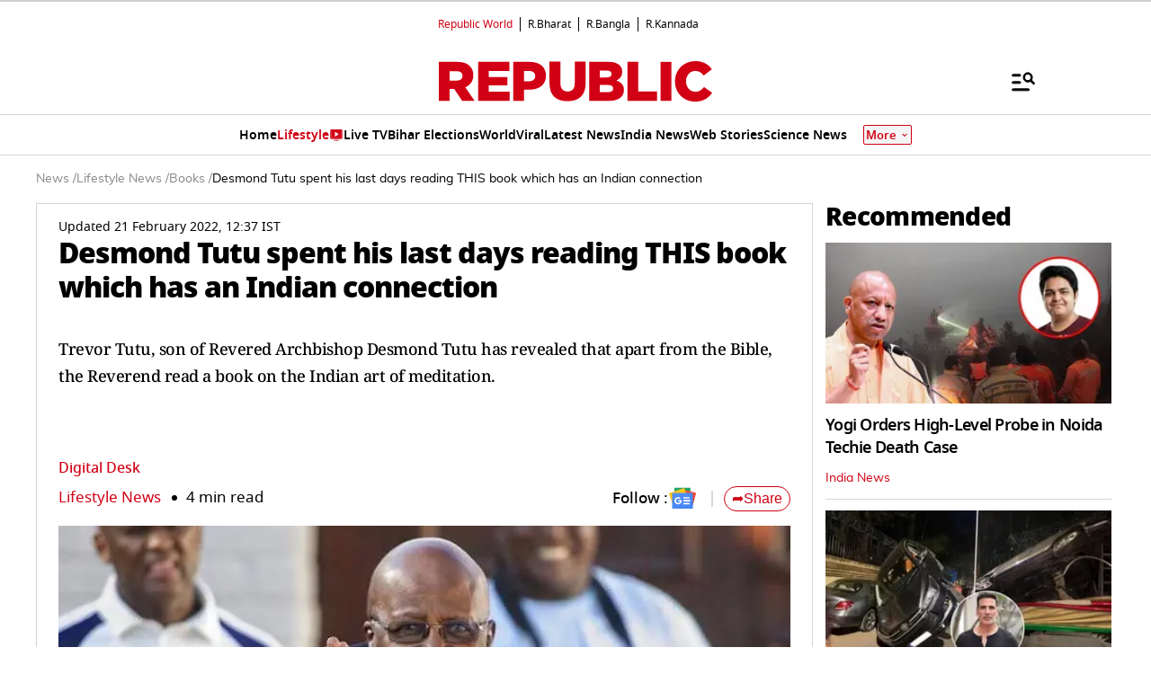

--- FILE ---
content_type: text/html; charset=utf-8
request_url: https://www.google.com/recaptcha/api2/aframe
body_size: 150
content:
<!DOCTYPE HTML><html><head><meta http-equiv="content-type" content="text/html; charset=UTF-8"></head><body><script nonce="6LK5yf2E8YHWbxAFzGO7bw">/** Anti-fraud and anti-abuse applications only. See google.com/recaptcha */ try{var clients={'sodar':'https://pagead2.googlesyndication.com/pagead/sodar?'};window.addEventListener("message",function(a){try{if(a.source===window.parent){var b=JSON.parse(a.data);var c=clients[b['id']];if(c){var d=document.createElement('img');d.src=c+b['params']+'&rc='+(localStorage.getItem("rc::a")?sessionStorage.getItem("rc::b"):"");window.document.body.appendChild(d);sessionStorage.setItem("rc::e",parseInt(sessionStorage.getItem("rc::e")||0)+1);localStorage.setItem("rc::h",'1768863070792');}}}catch(b){}});window.parent.postMessage("_grecaptcha_ready", "*");}catch(b){}</script></body></html>

--- FILE ---
content_type: application/javascript; charset=utf-8
request_url: https://fundingchoicesmessages.google.com/f/AGSKWxUrI42EPIXYXT9DWfE919F_Yp5-Y2q7gDxmHmDDkBYOqVdVRv7iplPVD-3wTdWgukQ-ki_bTMvsuNRKFS9GWiCNfsaDdJ2RFPE9eIzNE_M3G7LMyZ9FVo2ObPmNcWvSjU4vMHC-xQq6Y6WSfjpeXlEyrmdeG5BHEAyJ0PKUN4Th8wIMhmJOHkd9qygI/_/blogadsbg./advertising./ForumViewTopicContentAD./textadspromo_/commercial_horizontal.
body_size: -1290
content:
window['a574b82c-bd04-421b-9fb9-d689e34b508e'] = true;

--- FILE ---
content_type: text/javascript
request_url: https://www.republicworld.com/_app/immutable/entry/app.CWzTsO11.js
body_size: 3773
content:
function __vite__mapDeps(indexes) {
  if (!__vite__mapDeps.viteFileDeps) {
    __vite__mapDeps.viteFileDeps = ["../nodes/0.DqrC_Th9.js","../chunks/10.Cq3_O-xm.js","../chunks/scheduler.CytjAwvu.js","../chunks/RepublicAnchorTag.BseinpI6.js","../chunks/index.DDegAWE3.js","../chunks/globals.BQbkAV4q.js","../chunks/stores.CT2zxqsC.js","../chunks/entry.BXEr2c1B.js","../chunks/utils.CnKeVfVd.js","../chunks/each.MWKnBhRs.js","../chunks/environmentConfig.Ck6yGs8a.js","../chunks/DisplayAd.CNj0yNcO.js","../assets/DisplayAd.B8d14FWY.css","../chunks/HamburgerModal.BGCoBouv.js","../chunks/fetchData.BBVIVXQK.js","../chunks/index.O-rWSg0R.js","../chunks/SpeechRecognition.CHv7sTHn.js","../chunks/Constants.C0pGt8jv.js","../chunks/Divider.D8rc30ww.js","../assets/HamburgerModal.Cjove84S.css","../chunks/HeaderBanner.DVT09-ah.js","../assets/HeaderBanner.HM_TlZMN.css","../chunks/whatsapp.C7zk5SIY.js","../assets/0.DaMFU3Ca.css","../nodes/1.CFJGsd5W.js","../chunks/ErrorComponent.BAEZ8jda.js","../assets/ErrorComponent.BEdQAvxH.css","../nodes/2.CFJGsd5W.js","../nodes/3.CFJGsd5W.js","../nodes/4.HMdocGyT.js","../chunks/index.CqngcKkO.js","../chunks/spread.BgszbExe.js","../chunks/index.8Sw4Dr3m.js","../chunks/CalculatorDetail.BpzMt1Cl.js","../chunks/constants.BHD3UHEx.js","../assets/CalculatorDetail.fu5LqH1J.css","../chunks/FAQ.D4zQtKae.js","../assets/FAQ.V0VLATH6.css","../chunks/R.logo.CtjnHVTL.js","../chunks/LiveUpdateList.BpGcbofb.js","../chunks/SwiperCards.svelte_svelte_type_style_lang.D-5GegFL.js","../chunks/Constants.CPp0v_r7.js","../assets/SwiperCards.BwwJsI6J.css","../assets/LiveUpdateList.C7xnkmNk.css","../chunks/Livetv.B_Il007S.js","../assets/Livetv.yDtZ26sz.css","../chunks/SwiperCards.DuknJ_Ps.js","../chunks/FloatAd.g86nEhdf.js","../assets/FloatAd.Btq7AkqO.css","../chunks/TowerAds.Cbpx-zzM.js","../assets/TowerAds.Cq9fAHGL.css","../assets/4.BjjyRkC6.css","../nodes/5.CjJt2WF-.js","../nodes/6.v1bwbQ-s.js","../chunks/arrow.BpAIOx2f.js","../chunks/index.CK4kRVDg.js","../chunks/LivetvPlayer.DAafXbPO.js","../chunks/ai-icon.BrT_TMRH.js","../assets/index.CE_upC-n.css","../chunks/R-frame.BtbT4wTA.js","../assets/6.DA02YHTf.css","../assets/SharePopup.D0EyNZaD.css","../nodes/7.BAYYYUfk.js","../assets/7.CZkgXEyU.css","../nodes/8.B2lhjCkz.js","../nodes/9.BNS1_gxn.js","../assets/9.C7qasywl.css","../nodes/11.JX2zmGf3.js","../assets/11.D58MTwP9.css","../nodes/12.B-wua4vD.js","../chunks/PageCardGrid.DnpHx5dW.js","../assets/PageCardGrid.BWytVBaf.css","../chunks/Sidebar.1IpPlhSC.js","../assets/12.B-IbaovC.css","../nodes/13.lOlNVSlW.js","../chunks/AnchorAuthorsDetails.CzzC6yIn.js","../assets/AnchorAuthorsDetails.CfASO8fK.css","../nodes/14.DXLBJM5V.js","../assets/14.B6sfe5RI.css","../nodes/15.lOlNVSlW.js","../nodes/16.CodmQkku.js","../assets/16.BwILNM23.css","../nodes/17._oE9dFxx.js","../assets/17.DV4uPjJe.css","../nodes/18.b3Ie2AFi.js","../assets/18.CLa_6--f.css","../nodes/19.BTg9j6eW.js","../assets/19.DW8hOQC8.css","../nodes/20.DX5OLOcm.js","../nodes/21.Cz_Lbgev.js","../chunks/PinCode.BDYRrYeA.js","../assets/21.BNgnCKys.css","../nodes/22.DZjkevs9.js","../nodes/23.UJg8NHw_.js","../assets/23.CL3vb0pS.css","../nodes/24.OBU7g3jC.js","../nodes/25.DfM77uob.js","../nodes/26.D6lobizd.js","../chunks/policiesAndDisclaimers.kYkU9COV.js","../assets/policiesAndDisclaimers.UGBPlkQ1.css","../nodes/27.CwUtOSnP.js","../nodes/28.DynPncK2.js","../chunks/PollCard.ChoJ9Xz9.js","../assets/PollCard.xNPxyfvX.css","../assets/28.D8L6gqAW.css","../nodes/29.B2E1EVLU.js","../chunks/PrivacyPolicy.CQmGl6eN.js","../assets/PrivacyPolicy.BsJ_jNkA.css","../nodes/30.D0ZeDZh3.js","../nodes/31.CBbClUTZ.js","../assets/31.B-by6w1W.css","../nodes/32.Doaqd7uP.js","../assets/32.DuKzuf9Y.css","../nodes/33.jIcSxqAb.js","../assets/33.BS1hn6xd.css","../nodes/34.DvVU2Sm1.js","../assets/34.DwdY8DDx.css","../nodes/35.CHdOvnpQ.js","../nodes/36.CN1ahPWi.js","../assets/36.CCNkbX8Y.css","../nodes/37.DQDgdMpz.js","../assets/37.CyQbKQSz.css"]
  }
  return indexes.map((i) => __vite__mapDeps.viteFileDeps[i])
}
import{_ as t}from"../chunks/10.Cq3_O-xm.js";import{s as r,h as o,e as s,l as e,i as _,d as a,X as n,w as i,f as m,j as p,p as l,r as u,C as c,I as d,J as E,K as f,A as $,Y as g,Z as j}from"../chunks/scheduler.CytjAwvu.js";import{S as A,i as I,t as D,c as V,a as L,g as O,b as P,d as R,m as T,e as h}from"../chunks/index.DDegAWE3.js";const v={};function b(t){let r,o,e;var n=t[1][0];function i(t,r){return{props:{data:t[3],form:t[2]}}}return n&&(r=g(n,i(t)),t[12](r)),{c(){r&&P(r.$$.fragment),o=s()},l(t){r&&R(r.$$.fragment,t),o=s()},m(t,s){r&&T(r,t,s),_(t,o,s),e=!0},p(t,s){if(2&s&&n!==(n=t[1][0])){if(r){O();const t=r;D(t.$$.fragment,1,0,(()=>{h(t,1)})),V()}n?(r=g(n,i(t)),t[12](r),P(r.$$.fragment),L(r.$$.fragment,1),T(r,o.parentNode,o)):r=null}else if(n){const o={};8&s&&(o.data=t[3]),4&s&&(o.form=t[2]),r.$set(o)}},i(t){e||(r&&L(r.$$.fragment,t),e=!0)},o(t){r&&D(r.$$.fragment,t),e=!1},d(s){s&&a(o),t[12](null),r&&h(r,s)}}}function y(t){let r,o,e;var n=t[1][0];function i(t,r){return{props:{data:t[3],$$slots:{default:[x]},$$scope:{ctx:t}}}}return n&&(r=g(n,i(t)),t[11](r)),{c(){r&&P(r.$$.fragment),o=s()},l(t){r&&R(r.$$.fragment,t),o=s()},m(t,s){r&&T(r,t,s),_(t,o,s),e=!0},p(t,s){if(2&s&&n!==(n=t[1][0])){if(r){O();const t=r;D(t.$$.fragment,1,0,(()=>{h(t,1)})),V()}n?(r=g(n,i(t)),t[11](r),P(r.$$.fragment),L(r.$$.fragment,1),T(r,o.parentNode,o)):r=null}else if(n){const o={};8&s&&(o.data=t[3]),8215&s&&(o.$$scope={dirty:s,ctx:t}),r.$set(o)}},i(t){e||(r&&L(r.$$.fragment,t),e=!0)},o(t){r&&D(r.$$.fragment,t),e=!1},d(s){s&&a(o),t[11](null),r&&h(r,s)}}}function x(t){let r,o,e;var n=t[1][1];function i(t,r){return{props:{data:t[4],form:t[2]}}}return n&&(r=g(n,i(t)),t[10](r)),{c(){r&&P(r.$$.fragment),o=s()},l(t){r&&R(r.$$.fragment,t),o=s()},m(t,s){r&&T(r,t,s),_(t,o,s),e=!0},p(t,s){if(2&s&&n!==(n=t[1][1])){if(r){O();const t=r;D(t.$$.fragment,1,0,(()=>{h(t,1)})),V()}n?(r=g(n,i(t)),t[10](r),P(r.$$.fragment),L(r.$$.fragment,1),T(r,o.parentNode,o)):r=null}else if(n){const o={};16&s&&(o.data=t[4]),4&s&&(o.form=t[2]),r.$set(o)}},i(t){e||(r&&L(r.$$.fragment,t),e=!0)},o(t){r&&D(r.$$.fragment,t),e=!1},d(s){s&&a(o),t[10](null),r&&h(r,s)}}}function k(t){let r,o=t[6]&&w(t);return{c(){r=m("div"),o&&o.c(),this.h()},l(t){r=p(t,"DIV",{id:!0,"aria-live":!0,"aria-atomic":!0,style:!0});var s=l(r);o&&o.l(s),s.forEach(a),this.h()},h(){u(r,"id","svelte-announcer"),u(r,"aria-live","assertive"),u(r,"aria-atomic","true"),c(r,"position","absolute"),c(r,"left","0"),c(r,"top","0"),c(r,"clip","rect(0 0 0 0)"),c(r,"clip-path","inset(50%)"),c(r,"overflow","hidden"),c(r,"white-space","nowrap"),c(r,"width","1px"),c(r,"height","1px")},m(t,s){_(t,r,s),o&&o.m(r,null)},p(t,s){t[6]?o?o.p(t,s):(o=w(t),o.c(),o.m(r,null)):o&&(o.d(1),o=null)},d(t){t&&a(r),o&&o.d()}}}function w(t){let r;return{c(){r=d(t[7])},l(o){r=E(o,t[7])},m(t,o){_(t,r,o)},p(t,o){128&o&&f(r,t[7])},d(t){t&&a(r)}}}function N(t){let r,n,i,m,p;const l=[y,b],u=[];function c(t,r){return t[1][1]?0:1}r=c(t),n=u[r]=l[r](t);let d=t[5]&&k(t);return{c(){n.c(),i=o(),d&&d.c(),m=s()},l(t){n.l(t),i=e(t),d&&d.l(t),m=s()},m(t,o){u[r].m(t,o),_(t,i,o),d&&d.m(t,o),_(t,m,o),p=!0},p(t,[o]){let s=r;r=c(t),r===s?u[r].p(t,o):(O(),D(u[s],1,1,(()=>{u[s]=null})),V(),n=u[r],n?n.p(t,o):(n=u[r]=l[r](t),n.c()),L(n,1),n.m(i.parentNode,i)),t[5]?d?d.p(t,o):(d=k(t),d.c(),d.m(m.parentNode,m)):d&&(d.d(1),d=null)},i(t){p||(L(n),p=!0)},o(t){D(n),p=!1},d(t){t&&(a(i),a(m)),u[r].d(t),d&&d.d(t)}}}function S(t,r,o){let{stores:s}=r,{page:e}=r,{constructors:_}=r,{components:a=[]}=r,{form:m}=r,{data_0:p=null}=r,{data_1:l=null}=r;n(s.page.notify);let u=!1,c=!1,d=null;return i((()=>{const t=s.page.subscribe((()=>{u&&(o(6,c=!0),j().then((()=>{o(7,d=document.title||"untitled page")})))}));return o(5,u=!0),t})),t.$$set=t=>{"stores"in t&&o(8,s=t.stores),"page"in t&&o(9,e=t.page),"constructors"in t&&o(1,_=t.constructors),"components"in t&&o(0,a=t.components),"form"in t&&o(2,m=t.form),"data_0"in t&&o(3,p=t.data_0),"data_1"in t&&o(4,l=t.data_1)},t.$$.update=()=>{768&t.$$.dirty&&s.page.set(e)},[a,_,m,p,l,u,c,d,s,e,function(t){$[t?"unshift":"push"]((()=>{a[1]=t,o(0,a)}))},function(t){$[t?"unshift":"push"]((()=>{a[0]=t,o(0,a)}))},function(t){$[t?"unshift":"push"]((()=>{a[0]=t,o(0,a)}))}]}class C extends A{constructor(t){super(),I(this,t,S,N,r,{stores:8,page:9,constructors:1,components:0,form:2,data_0:3,data_1:4})}}const q=[()=>t((()=>import("../nodes/0.DqrC_Th9.js")),__vite__mapDeps([0,1,2,3,4,5,6,7,8,9,10,11,12,13,14,15,16,17,18,19,20,21,22,23]),import.meta.url),()=>t((()=>import("../nodes/1.CFJGsd5W.js")),__vite__mapDeps([24,2,4,6,7,25,26]),import.meta.url),()=>t((()=>import("../nodes/2.CFJGsd5W.js")),__vite__mapDeps([27,2,4,6,7,25,26]),import.meta.url),()=>t((()=>import("../nodes/3.CFJGsd5W.js")),__vite__mapDeps([28,2,4,6,7,25,26]),import.meta.url),()=>t((()=>import("../nodes/4.HMdocGyT.js")),__vite__mapDeps([29,2,4,6,7,9,30,31,32,10,8,17,15,1,3,33,34,35,36,37,38,11,12,39,14,40,41,18,42,5,43,44,45,46,47,48,49,50,51]),import.meta.url),()=>t((()=>import("../nodes/5.CjJt2WF-.js")),__vite__mapDeps([52,2,4,9,30,31,6,7,32,10,8,17,15,49,11,12,50]),import.meta.url),()=>t((()=>import("../nodes/6.v1bwbQ-s.js")),__vite__mapDeps([53,1,2,3,4,6,7,9,54,30,31,32,10,8,17,15,5,18,40,41,42,14,36,37,11,12,39,43,46,44,45,47,48,55,56,57,58,59,60,61]),import.meta.url),()=>t((()=>import("../nodes/7.BAYYYUfk.js")),__vite__mapDeps([62,2,4,10,30,31,6,7,32,8,17,15,63]),import.meta.url),()=>t((()=>import("../nodes/8.B2lhjCkz.js")),__vite__mapDeps([64,2,4]),import.meta.url),()=>t((()=>import("../nodes/9.BNS1_gxn.js")),__vite__mapDeps([65,2,4,5,9,11,10,8,12,47,48,49,50,66]),import.meta.url),()=>t((()=>import("../chunks/10.Cq3_O-xm.js").then((t=>t.a))),__vite__mapDeps([]),import.meta.url),()=>t((()=>import("../nodes/11.JX2zmGf3.js")),__vite__mapDeps([67,1,2,3,4,30,31,6,7,32,10,8,17,15,11,12,47,48,40,9,41,18,42,55,56,5,57,58,59,68]),import.meta.url),()=>t((()=>import("../nodes/12.B-wua4vD.js")),__vite__mapDeps([69,2,4,1,3,9,30,31,6,7,32,10,8,17,15,70,54,14,41,40,18,42,71,72,11,12,46,5,73]),import.meta.url),()=>t((()=>import("../nodes/13.lOlNVSlW.js")),__vite__mapDeps([74,2,4,75,1,3,9,6,7,54,30,31,32,10,8,17,15,14,41,18,70,40,42,71,72,11,12,46,5,76]),import.meta.url),()=>t((()=>import("../nodes/14.DXLBJM5V.js")),__vite__mapDeps([77,2,4,1,3,9,30,31,6,7,32,10,8,17,15,70,54,14,41,40,18,42,71,72,11,12,46,5,78]),import.meta.url),()=>t((()=>import("../nodes/15.lOlNVSlW.js")),__vite__mapDeps([79,2,4,75,1,3,9,6,7,54,30,31,32,10,8,17,15,14,41,18,70,40,42,71,72,11,12,46,5,76]),import.meta.url),()=>t((()=>import("../nodes/16.CodmQkku.js")),__vite__mapDeps([80,2,4,9,54,30,31,6,7,32,10,8,17,15,14,41,40,18,3,42,72,11,12,46,1,5,81]),import.meta.url),()=>t((()=>import("../nodes/17._oE9dFxx.js")),__vite__mapDeps([82,2,4,9,30,31,6,7,32,10,8,17,15,72,11,12,40,41,18,3,42,46,1,5,34,83]),import.meta.url),()=>t((()=>import("../nodes/18.b3Ie2AFi.js")),__vite__mapDeps([84,2,4,72,9,8,11,10,12,40,32,41,18,31,3,42,46,1,5,7,30,6,17,15,33,34,35,36,37,85]),import.meta.url),()=>t((()=>import("../nodes/19.BTg9j6eW.js")),__vite__mapDeps([86,2,4,9,59,30,31,6,7,32,10,8,17,15,87]),import.meta.url),()=>t((()=>import("../nodes/20.DX5OLOcm.js")),__vite__mapDeps([88,2,4,11,10,8,12,14,15,72,9,40,32,41,18,31,3,42,46,1,5,7,47,48]),import.meta.url),()=>t((()=>import("../nodes/21.Cz_Lbgev.js")),__vite__mapDeps([89,2,4,9,30,31,6,7,32,10,8,17,15,18,72,11,12,40,41,3,42,46,1,5,90,14,91]),import.meta.url),()=>t((()=>import("../nodes/22.DZjkevs9.js")),__vite__mapDeps([92,2,4,9,6,7,18,72,8,11,10,12,40,32,41,31,3,42,46,1,5,90,14,15,30,17,91]),import.meta.url),()=>t((()=>import("../nodes/23.UJg8NHw_.js")),__vite__mapDeps([93,2,4,9,94]),import.meta.url),()=>t((()=>import("../nodes/24.OBU7g3jC.js")),__vite__mapDeps([95,2,4,1,3,9,30,31,6,7,32,10,8,17,15,72,11,12,40,41,18,42,46,5]),import.meta.url),()=>t((()=>import("../nodes/25.DfM77uob.js")),__vite__mapDeps([96,2,31,4]),import.meta.url),()=>t((()=>import("../nodes/26.D6lobizd.js")),__vite__mapDeps([97,2,4,98,30,31,6,7,32,10,8,17,15,99]),import.meta.url),()=>t((()=>import("../nodes/27.CwUtOSnP.js")),__vite__mapDeps([100,2,4,98,30,31,6,7,32,10,8,17,15,99]),import.meta.url),()=>t((()=>import("../nodes/28.DynPncK2.js")),__vite__mapDeps([101,2,4,5,9,14,10,15,18,102,103,72,8,11,12,40,32,41,31,3,42,46,1,7,30,6,17,104]),import.meta.url),()=>t((()=>import("../nodes/29.B2E1EVLU.js")),__vite__mapDeps([105,2,4,106,30,31,6,7,32,10,8,17,15,107]),import.meta.url),()=>t((()=>import("../nodes/30.D0ZeDZh3.js")),__vite__mapDeps([108,2,4,106,30,31,6,7,32,10,8,17,15,107]),import.meta.url),()=>t((()=>import("../nodes/31.CBbClUTZ.js")),__vite__mapDeps([109,2,4,5,9,31,7,41,10,32,8,30,6,17,15,22,38,57,13,14,16,18,19,20,21,110]),import.meta.url),()=>t((()=>import("../nodes/32.Doaqd7uP.js")),__vite__mapDeps([111,2,4,9,30,31,6,7,32,10,8,17,15,112]),import.meta.url),()=>t((()=>import("../nodes/33.jIcSxqAb.js")),__vite__mapDeps([113,2,4,9,14,10,15,41,32,18,40,31,3,8,42,72,11,12,46,1,5,7,16,30,6,17,54,114]),import.meta.url),()=>t((()=>import("../nodes/34.DvVU2Sm1.js")),__vite__mapDeps([115,2,4,9,30,31,6,7,32,10,8,17,15,116]),import.meta.url),()=>t((()=>import("../nodes/35.CHdOvnpQ.js")),__vite__mapDeps([117,2,4,1,3,9,70,54,10,8,14,15,41,32,40,18,31,42,71,72,11,12,46,5,7,30,6,17,85]),import.meta.url),()=>t((()=>import("../nodes/36.CN1ahPWi.js")),__vite__mapDeps([118,2,4,1,3,9,14,10,15,41,32,70,54,8,40,18,31,42,71,72,11,12,46,5,7,30,6,17,119]),import.meta.url),()=>t((()=>import("../nodes/37.DQDgdMpz.js")),__vite__mapDeps([120,2,4,9,14,10,15,121]),import.meta.url)],z=[0],B={"/":[-5],"/500":[-6],"/about-us":[-8],"/access-denied":[8],"/adsunits":[~9],"/amp":[-11],"/amp/[...slug]":[-12,[],[3]],"/anchors":[-13],"/anchors/[slug]":[-14],"/authors":[-15],"/authors/[slug]":[-16],"/breaking-news":[-17],"/calculators":[-18],"/calculators/[slug]":[-19],"/contact-us":[-20],"/feedback/[...slug]":[-21],"/india-pin-codes":[-22],"/india-pin-codes/[...slug]":[-23],"/investors":[-24],"/investors/[slug]":[-25],"/mgid":[-26],"/policies-disclaimers-app":[-28],"/policies-disclaimers":[-27],"/polls":[-29],"/privacy-policy-app":[30],"/privacy-policy":[-30],"/republic-shorts/[...slug]":[-32],"/rss":[-33],"/search":[-34],"/sitemap":[-35],"/topics":[-36],"/topics/[slug]":[-37],"/tv-login":[37],"/[...slug]":[-7,[],[2]]},F={handleError:({error:t})=>{},reroute:()=>{}};export{B as dictionary,F as hooks,v as matchers,q as nodes,C as root,z as server_loads};
